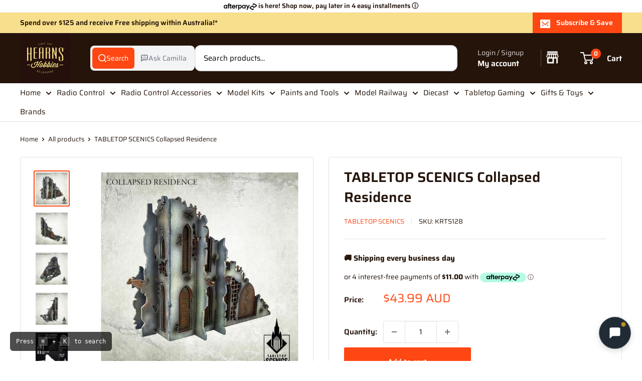

--- FILE ---
content_type: text/javascript
request_url: https://cdn.shopify.com/extensions/019bd76e-f981-7580-9227-e5919beef557/magical-mandatory-fees-191/assets/getFees.js?v=1756308551690
body_size: -333
content:
import{checkFeeConditions}from"./feeHelpers.js?v=1768485936408";function getFees(e,t,r,i=!1,o=void 0,c=void 0,d=[],l=null){return new Promise(n=>{let u={};if(t.forEach(e=>{u[e.id]=0}),e.item_count>0){let p=[];e.items.forEach(i=>{if("Fee"!=i.product_type&&"Percentage Fee"!=i.product_type&&"Fee Placeholder"!=i.product_type){let n=checkFeeConditions(e,i,t,r,!0,o,c,d,l);p.push(...n)}}),p||n(!1);let s=[];p?.length&&(p=p.filter(e=>"cart"!==e.rule&&"order"!==e.rule||(s.push(e.id),!1))),s=[...new Set(s)],s.forEach(e=>{p.push({id:e,quantity:1,rule:"order"})}),p.forEach(e=>{if(u.hasOwnProperty(e.id)){let t=u[e.id];u[e.id]=!1===i?t+e.quantity:0}}),n(u)}else n(!1)})}export{getFees};

--- FILE ---
content_type: text/javascript; charset=utf-8
request_url: https://www.hearnshobbies.com/products/tabletop-scenics-collapsed-residence.js
body_size: 1164
content:
{"id":7120647061665,"title":"TABLETOP SCENICS Collapsed Residence","handle":"tabletop-scenics-collapsed-residence","description":"TABLETOP SCENICS COLLAPSED RESIDENCE \u003cp\u003eContents of this frames may be used to make one Collapsed Habitat structure. It has been designed to suit tournament prerequisites, with 3 inches high floors and enough space to put large squads of miniatures.\u003cbr\u003eWindow and door covers are optional in the assembly - you can fully block line of sight, or leave them open.\u003cbr\u003e\u003cbr\u003eInstruction is fitted to give guidelines and tips on how to assemble the product. Supplied unassembled and unpainted. Designed for 28mm heroic scale.\u003c\/p\u003e\u003cp\u003eApproximate dimensions:\u003c\/p\u003e\u003cp\u003eHeight: 18,5 cm\u003cbr\u003eLenght: 23 cm\u003cbr\u003eWidth: 13 cm\u003c\/p\u003e\u003cp\u003ePlease note that Kromlech models seen on pictures are not part of this set and are sold separately.\u003c\/p\u003e","published_at":"2021-11-10T12:07:34+11:00","created_at":"2021-11-10T12:07:34+11:00","vendor":"TABLETOP SCENICS","type":"TABLETOP GAMING","tags":["badgestyle-topleft","BUILDINGS","TABLETOP GAMING","TABLETOP SCENICS","TERRAIN"],"price":4399,"price_min":4399,"price_max":4399,"available":true,"price_varies":false,"compare_at_price":null,"compare_at_price_min":0,"compare_at_price_max":0,"compare_at_price_varies":false,"variants":[{"id":41211666890913,"title":"Default Title","option1":"Default Title","option2":null,"option3":null,"sku":"KRTS128","requires_shipping":true,"taxable":true,"featured_image":null,"available":true,"name":"TABLETOP SCENICS Collapsed Residence","public_title":null,"options":["Default Title"],"price":4399,"weight":100,"compare_at_price":null,"inventory_quantity":1,"inventory_management":"shopify","inventory_policy":"deny","barcode":"5908291070083","requires_selling_plan":false,"selling_plan_allocations":[]}],"images":["\/\/cdn.shopify.com\/s\/files\/1\/1008\/9754\/products\/collapsed-residence.jpg?v=1750046440","\/\/cdn.shopify.com\/s\/files\/1\/1008\/9754\/products\/collapsed-residence_67a7673b-71ed-4920-a1fd-b67666185620.jpg?v=1750046439","\/\/cdn.shopify.com\/s\/files\/1\/1008\/9754\/products\/collapsed-residence_fc6dee0b-4b0b-4a74-8c45-043afac856dc.jpg?v=1750046442","\/\/cdn.shopify.com\/s\/files\/1\/1008\/9754\/products\/collapsed-residence_386faef5-d377-40a5-9b02-2b1085923d44.jpg?v=1750046444","\/\/cdn.shopify.com\/s\/files\/1\/1008\/9754\/products\/collapsed-residence_34f2880c-d4c3-4463-8506-4aa466437ca8.jpg?v=1750046446"],"featured_image":"\/\/cdn.shopify.com\/s\/files\/1\/1008\/9754\/products\/collapsed-residence.jpg?v=1750046440","options":[{"name":"Title","position":1,"values":["Default Title"]}],"url":"\/products\/tabletop-scenics-collapsed-residence","media":[{"alt":null,"id":24936985559201,"position":1,"preview_image":{"aspect_ratio":1.0,"height":600,"width":600,"src":"https:\/\/cdn.shopify.com\/s\/files\/1\/1008\/9754\/products\/collapsed-residence.jpg?v=1750046440"},"aspect_ratio":1.0,"height":600,"media_type":"image","src":"https:\/\/cdn.shopify.com\/s\/files\/1\/1008\/9754\/products\/collapsed-residence.jpg?v=1750046440","width":600},{"alt":null,"id":24936994963617,"position":2,"preview_image":{"aspect_ratio":1.0,"height":600,"width":600,"src":"https:\/\/cdn.shopify.com\/s\/files\/1\/1008\/9754\/products\/collapsed-residence_67a7673b-71ed-4920-a1fd-b67666185620.jpg?v=1750046439"},"aspect_ratio":1.0,"height":600,"media_type":"image","src":"https:\/\/cdn.shopify.com\/s\/files\/1\/1008\/9754\/products\/collapsed-residence_67a7673b-71ed-4920-a1fd-b67666185620.jpg?v=1750046439","width":600},{"alt":null,"id":24937004204193,"position":3,"preview_image":{"aspect_ratio":1.0,"height":600,"width":600,"src":"https:\/\/cdn.shopify.com\/s\/files\/1\/1008\/9754\/products\/collapsed-residence_fc6dee0b-4b0b-4a74-8c45-043afac856dc.jpg?v=1750046442"},"aspect_ratio":1.0,"height":600,"media_type":"image","src":"https:\/\/cdn.shopify.com\/s\/files\/1\/1008\/9754\/products\/collapsed-residence_fc6dee0b-4b0b-4a74-8c45-043afac856dc.jpg?v=1750046442","width":600},{"alt":null,"id":24937011380385,"position":4,"preview_image":{"aspect_ratio":1.0,"height":600,"width":600,"src":"https:\/\/cdn.shopify.com\/s\/files\/1\/1008\/9754\/products\/collapsed-residence_386faef5-d377-40a5-9b02-2b1085923d44.jpg?v=1750046444"},"aspect_ratio":1.0,"height":600,"media_type":"image","src":"https:\/\/cdn.shopify.com\/s\/files\/1\/1008\/9754\/products\/collapsed-residence_386faef5-d377-40a5-9b02-2b1085923d44.jpg?v=1750046444","width":600},{"alt":null,"id":24937017737377,"position":5,"preview_image":{"aspect_ratio":1.0,"height":600,"width":600,"src":"https:\/\/cdn.shopify.com\/s\/files\/1\/1008\/9754\/products\/collapsed-residence_34f2880c-d4c3-4463-8506-4aa466437ca8.jpg?v=1750046446"},"aspect_ratio":1.0,"height":600,"media_type":"image","src":"https:\/\/cdn.shopify.com\/s\/files\/1\/1008\/9754\/products\/collapsed-residence_34f2880c-d4c3-4463-8506-4aa466437ca8.jpg?v=1750046446","width":600}],"requires_selling_plan":false,"selling_plan_groups":[]}